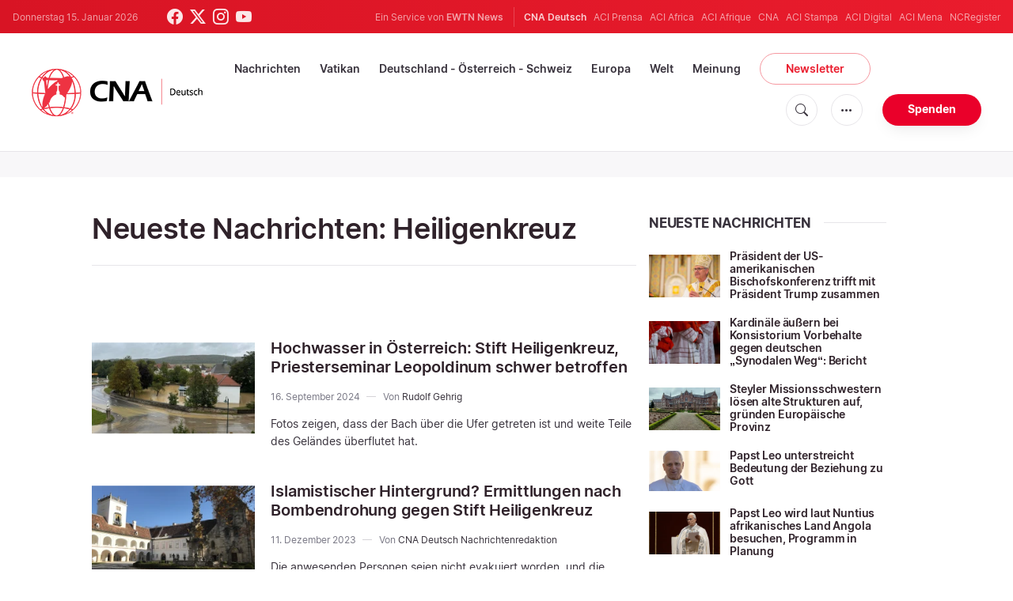

--- FILE ---
content_type: text/html; charset=UTF-8
request_url: https://de.catholicnewsagency.com/tag/heiligenkreuz
body_size: 13643
content:
<!DOCTYPE html>
<html lang="de">
<head>
    <!-- Google Tag Manager -->
<script>(function(w,d,s,l,i){w[l]=w[l]||[];w[l].push({'gtm.start':
    new Date().getTime(),event:'gtm.js'});var f=d.getElementsByTagName(s)[0],
    j=d.createElement(s),dl=l!='dataLayer'?'&l='+l:'';j.async=true;j.src=
    'https://www.googletagmanager.com/gtm.js?id='+i+dl;f.parentNode.insertBefore(j,f);
    })(window,document,'script','dataLayer','GTM-ND8V7X2');</script>
<!-- End Google Tag Manager -->
<title>Neueste Nachrichten: Heiligenkreuz</title>
<meta http-equiv="Content-Type" content="text/html;charset=utf-8"/>
<meta http-equiv="X-UA-Compatible" content="IE=edge">
<meta name="google" value="notranslate"/>
<meta name="description" content="Neueste Nachrichten: Heiligenkreuz"/>
<meta name="keywords" content=""/>
<meta name="author" content="EWTN"/>
<meta name="copyright" content="© 2026 EWTN | All rights reserved."/>
<meta name="viewport" content="width=device-width, initial-scale=1, minimum-scale=1.0, maximum-scale=1.0, user-scalable=no"/>
<meta name="apple-mobile-web-app-capable" content="yes">
<meta name="format-detection" content="telephone=no">


<meta name="twitter:card" content="summary_large_image"/>
<meta name="twitter:site" content="@CNADeutsch"/>
<meta name="twitter:url" content="https://de.catholicnewsagency.com/tag/heiligenkreuz"/>
<meta name="twitter:title" content=""/>
<meta name="twitter:description" content="Neueste Nachrichten: Heiligenkreuz"/>
<meta name="twitter:creator" content="@CNADeutsch"/>
<meta name="twitter:image:src" content="https://de.catholicnewsagency.com/assets/images/extra/cover.png"/>


<meta property="fb:app_id" content="870635763055997"/>
<meta property="og:title" content=""/>
<meta property="og:type" content="website"/>
<meta property="og:url" content="https://de.catholicnewsagency.com/tag/heiligenkreuz"/>
<meta property="og:image" content="https://de.catholicnewsagency.com/assets/images/extra/cover.png"/>
<meta property="og:description" content="Neueste Nachrichten: Heiligenkreuz"/>
<meta property="og:site_name" content="CNA Deutsch"/>


<meta name="parsely-link" content="https://de.catholicnewsagency.com/tag/heiligenkreuz" />
<meta name="parsely-title" content="Neueste Nachrichten: Heiligenkreuz" />
    <meta name="parsely-type" content="index" />
<meta name="parsely-image-url" content="https://de.catholicnewsagency.com/assets/images/extra/cover.png" />


    <meta name="analytics-page-type" content="tag" />


    <meta name="analytics-tags" content="neueste nachrichten: heiligenkreuz" />
    <meta name="analytics-page-id" content="2957" />

<link rel="canonical" href="https://de.catholicnewsagency.com/tag/heiligenkreuz">
<link rel="stylesheet" type="text/css" href="https://cdn.jsdelivr.net/npm/bootstrap-icons@1.11.1/font/bootstrap-icons.css">
<link rel="stylesheet" type="text/css" href="/assets/css/app.css?id=abe2955dc8674014ea627a72b1f1bfe2">


<link rel="icon" type="image/png" href="https://de.catholicnewsagency.com/assets/images/extra/apple/apple-touch-icon-57x57.png" sizes="196x196" />
<link rel="icon" type="image/png" href="https://de.catholicnewsagency.com/assets/images/extra/favicon/favicon-96x96.png" sizes="96x96" />
<link rel="icon" type="image/png" href="https://de.catholicnewsagency.com/assets/images/extra/favicon/favicon-32x32.png" sizes="32x32" />
<link rel="icon" type="image/png" href="https://de.catholicnewsagency.com/assets/images/extra/favicon/favicon-16x16.png" sizes="16x16" />
<link rel="icon" type="image/png" href="https://de.catholicnewsagency.com/assets/images/extra/favicon/favicon-128x128.png" sizes="128x128" />
<link rel="apple-touch-icon-precomposed" sizes="57x57" href="https://de.catholicnewsagency.com/assets/images/extra/apple/apple-touch-icon-57x57.png" />
<link rel="apple-touch-icon-precomposed" sizes="114x114" href="https://de.catholicnewsagency.com/assets/images/extra/apple/apple-touch-icon-114x114.png" />
<link rel="apple-touch-icon-precomposed" sizes="72x72" href="https://de.catholicnewsagency.com/assets/images/extra/apple/apple-touch-icon-72x72.png" />
<link rel="apple-touch-icon-precomposed" sizes="144x144" href="https://de.catholicnewsagency.com/assets/images/extra/apple/apple-touch-icon-144x144.png" />
<link rel="apple-touch-icon-precomposed" sizes="60x60" href="https://de.catholicnewsagency.com/assets/images/extra/apple/apple-touch-icon-60x60.png" />
<link rel="apple-touch-icon-precomposed" sizes="120x120" href="https://de.catholicnewsagency.com/assets/images/extra/apple/apple-touch-icon-120x120.png" />
<link rel="apple-touch-icon-precomposed" sizes="76x76" href="https://de.catholicnewsagency.com/assets/images/extra/apple/apple-touch-icon-76x76.png" />
<link rel="apple-touch-icon-precomposed" sizes="152x152" href="https://de.catholicnewsagency.com/assets/images/extra/apple/apple-touch-icon-152x152.png" />
    <script type="text/javascript">
        var _iub = _iub || [];
        _iub.csConfiguration = {"siteId":4006555,"cookiePolicyId":86462506,"lang":"de","storage":{"useSiteId":true}};
    </script>
    <script type="text/javascript" src="https://cs.iubenda.com/autoblocking/4006555.js"></script>
    <script type="text/javascript" src="//cdn.iubenda.com/cs/tcf/stub-v2.js"></script>
    <script type="text/javascript" src="//cdn.iubenda.com/cs/tcf/safe-tcf-v2.js"></script>
    <script type="text/javascript" src="//cdn.iubenda.com/cs/gpp/stub.js"></script>
    <script type="text/javascript" src="//cdn.iubenda.com/cs/iubenda_cs.js" charset="UTF-8" async></script>
        
    <script type="application/ld+json">
    {
		"@context": 		"http://schema.org",
		"@type":			"WebPage",
		"headline": 		"Neueste Nachrichten: Heiligenkreuz",
		"description": 		"Neueste Nachrichten: Heiligenkreuz",
		"datePublished":	"2024-09-16T07:22:33+00:00",
		"dateModified":		"2024-09-16T10:00:00+00:00",
		"mainEntityOfPage":	"https://de.catholicnewsagency.com/tag/heiligenkreuz",
		"publisher": {
			"@type": 	"Organization",
			"name": 	"CNA Deutsch",
			"logo": {
				"@type":	"ImageObject",
				"url":		"https://de.catholicnewsagency.com/assets/images/branding/CNA_Deutsch_RedBlk.png",
				"width": 	2708,
				"height": 	752
			}
		},
		"author": [{
            "@type": 	"Organization",
            "url":		"https://de.catholicnewsagency.com/uber-uns",
		    "name": 	"CNA Deutsch",
            "description": 	"CNA Deutsch ist eine Nachrichtenagentur der ACI Gruppe — ein Service von EWTN News mit Hauptsitz in Washington, D.C. Seit seiner Gründung durch Alejandro Bermudez im Jahr 2015 bietet CNA Deutsch allen Menschen mit Zugang zum Internet aktuelle und kostenlose Nachrichten über die katholische Kirche in aller Welt, insbesondere über die neuesten Aussagen des Papstes und aktuelle Ereignisse am Heiligen Stuhl."
		}],
		"image": {
			"@type": 	"ImageObject",
			"url": 		"https://de.catholicnewsagency.com/assets/images/placeholdertag.png",
			"width": 	1201,
			"height": 	601
        }
    }
</script>
    
    <!-- PostHog Analytics -->
<script>
(function() {
    'use strict';

    // PostHog CDN Loader
    !function(t,e){var o,n,p,r;e.__SV||(window.posthog=e,e._i=[],e.init=function(i,s,a){function g(t,e){var o=e.split(".");2==o.length&&(t=t[o[0]],e=o[1]);t[e]=function(){t.push([e].concat(Array.prototype.slice.call(arguments,0)))}}(p=t.createElement("script")).type="text/javascript",p.async=!0,p.src=s.api_host+"/static/array.js",(r=t.getElementsByTagName("script")[0]).parentNode.insertBefore(p,r);var u=e;for(void 0!==a?u=e[a]=[]:a="posthog",u.people=u.people||[],u.toString=function(t){var e="posthog";return"posthog"!==a&&(e+="."+a),t||(e+=" (stub)"),e},u.people.toString=function(){return u.toString(1)+".people (stub)"},o="capture identify alias people.set people.set_once set_config register register_once unregister opt_out_capturing has_opted_out_capturing opt_in_capturing reset isFeatureEnabled onFeatureFlags getFeatureFlag getFeatureFlagPayload reloadFeatureFlags group updateEarlyAccessFeatureEnrollment getEarlyAccessFeatures getActiveMatchingSurveys getSurveys".split(" "),n=0;n<o.length;n++)g(u,o[n]);e._i.push([i,s,a])},e.__SV=1)}(document,window.posthog||[]);

    // =============================================================================
    // PostHog Configuration
    // =============================================================================

    const posthogConfig = {
        enabled: true,
        apiKey: 'phc_3b4tsLrHHzsSavxDBpOPpePiNKlWmVVxiZbc1uqqSaB',
        host: 'https://eu.i.posthog.com',
        webVitalsSampleRate: 10,
        sessionReplaySampleRate: 0,
        forceSessionReplay: false,
        forceSessionReplayParam: 'posthog_force_replay',
        debug: false
    };

    // =============================================================================
    // Types & Interfaces
    // =============================================================================

    /**
     * @typedef {Object} AnalyticsContext
     * @property {string|null} pageType
     * @property {string|null} pubDate
     * @property {string|null} section
     * @property {string[]|null} authors
     * @property {string[]|null} tags
     * @property {string|null} pageId
     */

    // =============================================================================
    // Constants & State
    // =============================================================================

    // Set to track seen error signatures to prevent duplicate exception reporting
    const seenErrors = new Set();

    // =============================================================================
    // PostHog Initialization
    // =============================================================================

    /**
     * Initialize PostHog analytics with proper configuration
     */
    function initializePostHog() {
        // Skip initialization if disabled or no API key
        if (!posthogConfig.enabled || !posthogConfig.apiKey) {
            return;
        }

        try {
            posthog.init(posthogConfig.apiKey, {
                api_host: posthogConfig.host,
                persistence: 'memory',
                debug: posthogConfig.debug,
                autocapture: true,
                capture_pageview: true,
                capture_pageleave: true,
                capture_exceptions: true,
                cross_subdomain_cookie: false,
                disable_session_recording: !shouldEnableSessionReplay(),
                capture_performance: getPerformanceConfig(),
                before_send: processEventBeforeSend,
                loaded: function() {
                    setAnalyticsContext();
                }
            });
        } catch (error) {
            // Silently fail to avoid breaking the application
            console.error('PostHog initialization failed:', error);
        }
    }

    // =============================================================================
    // Event Processing & Filtering
    // =============================================================================

    /**
     * Generate a unique signature for an error to enable deduplication
     */
    function generateErrorSignature(event) {
        if (!event.properties || !event.properties.$exception_list) {
            return '';
        }

        const exceptions = event.properties.$exception_list;
        if (!Array.isArray(exceptions) || exceptions.length === 0) {
            return '';
        }

        // Use the first exception to generate signature
        const exception = exceptions[0];
        const type = exception.type || 'Unknown';
        const message = exception.value || '';
        const stackTrace = exception.stacktrace && exception.stacktrace.frames && exception.stacktrace.frames[0];

        // Create signature from error type, message, and top stack frame
        return [
            type,
            message,
            stackTrace ? stackTrace.filename || '' : '',
            stackTrace ? stackTrace.function || '' : '',
            stackTrace ? stackTrace.lineno || '' : ''
        ].join('|');
    }

    /**
     * Process events before sending to PostHog
     * Handles sampling and deduplication
     */
    function processEventBeforeSend(event) {
        if (event === null) {
            return null;
        }

        // Sample web vitals events
        if (
            event.event === '$web_vitals' &&
            Math.random() * 100 > posthogConfig.webVitalsSampleRate
        ) {
            return null; // Drop this event
        }

        // Deduplicate exception events
        if (event.event === '$exception') {
            const errorSignature = generateErrorSignature(event);
            if (errorSignature && seenErrors.has(errorSignature)) {
                return null; // Drop duplicate error
            }
            if (errorSignature) {
                seenErrors.add(errorSignature);
            }
        }

        return event;
    }

    /**
     * Determine if session replay should be enabled
     */
    function shouldEnableSessionReplay() {
        const forceSessionReplay = posthogConfig.forceSessionReplay ||
            (typeof window !== 'undefined' &&
                new URLSearchParams(window.location.search).has(posthogConfig.forceSessionReplayParam));

        return forceSessionReplay || Math.random() * 100 < posthogConfig.sessionReplaySampleRate;
    }

    /**
     * Get performance configuration based on web vitals sample rate
     */
    function getPerformanceConfig() {
        if (posthogConfig.webVitalsSampleRate === 100) {
            return true;
        } else if (posthogConfig.webVitalsSampleRate > 0) {
            return {
                web_vitals_sample_rate: posthogConfig.webVitalsSampleRate / 100
            };
        }
        return false;
    }

    // =============================================================================
    // Context Utilities
    // =============================================================================

    /**
     * Get page metadata from generic analytics meta tags
     */
    function getPageMetadata() {
        const metaMapping = [
            ['page_type', 'analytics-page-type'],
            ['pub_date', 'analytics-pub-date'],
            ['section', 'analytics-section'],
            ['authors', 'analytics-authors'],
            ['tags', 'analytics-tags'],
            ['page_id', 'analytics-page-id']
        ];

        const metadata = {};

        metaMapping.forEach(function(item) {
            const el = document.querySelector('meta[name="' + item[1] + '"]');
            if (el && el.content) {
                if (item[0] === 'tags' || item[0] === 'authors') {
                    metadata[item[0]] = el.content.split('|').map(function(item) {
                        return item.trim();
                    }).filter(function(item) {
                        return item.length > 0;
                    });
                } else {
                    metadata[item[0]] = el.content;
                }
            }
        });

        return metadata;
    }

    /**
     * Get the current page URL path
     */
    function getPagePath() {
        return typeof window !== 'undefined' ? window.location.pathname : '';
    }

    // =============================================================================
    // Analytics Context Management
    // =============================================================================

    /**
     * Set analytics context using PostHog Super Properties
     * This ensures all events include these properties automatically
     */
    function setAnalyticsContext() {
        if (!posthogConfig.enabled || typeof posthog === 'undefined') {
            return;
        }

        try {
            const pageMetadata = getPageMetadata();
            const contextData = Object.assign({
                app_name: 'cna-deutsch',
                app_version: '0.1.0',
            }, pageMetadata);

            posthog.register(contextData);
        } catch (error) {
            console.error('Failed to set analytics context:', error);
            // Register error flag for debugging
            try {
                posthog.register({ 'register-error': true });
            } catch (e) {
                // Silent fail
            }
        }
    }

    /**
     * Clear analytics context by unregistering properties
     */
    function clearAnalyticsContext() {
        if (!posthogConfig.enabled || typeof posthog === 'undefined') {
            return;
        }

        try {
            const keysToUnregister = [
                'page_type', 'pub_date', 'section', 'authors', 'tags', 'page_id',
                'app_name',
            ];

            keysToUnregister.forEach(function(key) {
                posthog.unregister(key);
            });
        } catch (error) {
            console.error('Failed to clear analytics context:', error);
        }
    }

    /**
     * Get current analytics context from PostHog
     */
    function getAnalyticsContext() {
        if (!posthogConfig.enabled || typeof posthog === 'undefined') {
            return {
                pageType: null,
                pubDate: null,
                section: null,
                authors: null,
                tags: null,
                pageId: null
            };
        }

        try {
            return {
                pageType: posthog.get_property('page_type') || null,
                pubDate: posthog.get_property('pub_date') || null,
                section: posthog.get_property('section') || null,
                authors: posthog.get_property('authors') || null,
                tags: posthog.get_property('tags') || null,
                pageId: posthog.get_property('page_id') || null
            };
        } catch (error) {
            return {
                pageType: null,
                pubDate: null,
                section: null,
                authors: null,
                tags: null,
                pageId: null
            };
        }
    }

    // =============================================================================
    // Public API
    // =============================================================================

    // Expose functions to global scope for external use
    window.PostHogAnalytics = {
        initialize: initializePostHog,
        setContext: setAnalyticsContext,
        clearContext: clearAnalyticsContext,
        getContext: getAnalyticsContext,
        config: posthogConfig
    };

    // =============================================================================
    // Auto-initialization
    // =============================================================================

    // Initialize PostHog when DOM is ready
    if (document.readyState === 'loading') {
        document.addEventListener('DOMContentLoaded', initializePostHog);
    } else {
        initializePostHog();
    }
})();
</script>
<!-- End PostHog Analytics -->

    <script type='text/javascript'>
        var googletag = googletag || {};
        googletag.cmd = googletag.cmd || [];
        (function () {
            var gads = document.createElement('script');
            gads.async = true;
            gads.type = 'text/javascript';
            var useSSL = 'https:' == document.location.protocol;
            gads.src = (useSSL ? 'https:' : 'http:') +
                    '//www.googletagservices.com/tag/js/gpt.js';
            var node = document.getElementsByTagName('script')[0];
            node.parentNode.insertBefore(gads, node);
        })();
    </script>    
</head>
<body class="tags">
    <!-- Google Tag Manager (noscript) -->
    <noscript><iframe src="https://www.googletagmanager.com/ns.html?id=GTM-ND8V7X2" height="0" width="0" style="display:none;visibility:hidden"></iframe></noscript>
    <!-- End Google Tag Manager (noscript) -->
    <div id="fb-root"></div>
    <script>(function(d, s, id) {
            var js, fjs = d.getElementsByTagName(s)[0];
            if (d.getElementById(id)) return;
            js = d.createElement(s); js.id = id;
            js.src = "//connect.facebook.net/en_US/sdk.js#xfbml=1&appId=1559469840969344&version=v2.0";
            fjs.parentNode.insertBefore(js, fjs);
        }(document, 'script', 'facebook-jssdk'));</script>
    <div id="app">
        <header class="p-0" id="header">
    <div class="header-desktop">
	<div id="topbar" class="py-2 clear">
		<div class="left">
			<span class="today mr-6 mr-s-0">Donnerstag 15. Januar 2026</span>
			<ul class="social-menu">
	<li class="mr-1"><a href="https://www.facebook.com/CNAdeutsch" target="_blank"><i class="bi bi-facebook"></i></a></li>
	<li class="mr-1"><a href="https://twitter.com/CNAdeutsch" target="_blank"><i class="bi bi-twitter-x"></i></a></li>
	<li class="mr-1"><a href="https://www.instagram.com/cnadeutsch/" target="_blank"><i class="bi bi-instagram"></i></a></li>
	<li class="mr-1"><a href="https://www.youtube.com/channel/UCU0tOLQo485V_90MnS63Q8Q" target="_blank"><i class="bi bi-youtube"></i></a></li>
</ul>
		</div>
		<div class="right">
			<span class="ewtn-title">Ein Service von <a href="//www.ewtnnews.com" title="EWTN News">EWTN News</a></span>

			<div class="ewtn-services current-page">
				<a class="service current-service" href="https://de.catholicnewsagency.com/" target="_blank">CNA Deutsch</a>
				<a class="service" href="https://www.aciprensa.com/" target="_blank">ACI Prensa</a>
				<a class="service" href="https://www.aciafrica.org/" target="_blank">ACI Africa</a>
				<a class="service" href="https://www.aciafrique.org/" target="_blank">ACI Afrique</a>
				<a class="service" href="https://www.catholicnewsagency.com/" target="_blank">CNA</a>
				<a class="service" href="https://www.acistampa.com/" target="_blank">ACI Stampa</a>
				<a class="service" href="https://www.acidigital.com/" target="_blank">ACI Digital</a>
				<a class="service" href="https://www.acimena.com/" target="_blank">ACI Mena</a>
				<a class="service" href="https://www.ncregister.com/" target="_blank">NCRegister</a>
		</div>
		</div>
	</div>
	<div class="menubar sticky-menu justify-content-between d-flex" style="align-items: center">
		<a class="logo" href="/"><img class="logo-desktop" src="https://de.catholicnewsagency.com/assets/images/branding/CNA_Deutsch_RedBlk_small.png" alt="CNA Deutsch"></a>

		<div class="menu-content justify-content-between d-flex align-items-center">
			<div class="no-wrap">
				<ul id="main-menu" class="sm sm-clean">
	<li class="headlines"><a href="/headlines">Nachrichten</a></li>
	<li class="vatikan"><a href="/section/vatikan">Vatikan</a></li>
	<li class="deutschland-osterreich-schweiz"><a href="/section/deutschland-osterreich-schweiz">Deutschland - Österreich - Schweiz</a></li>
	<li class="europa"><a href="/section/europa">Europa</a></li>
	<li class="welt"><a href="/section/welt">Welt</a></li>
	<li class="articles"><a href="/articles">Meinung</a></li>
	<li class="newsletter"><a class="featured-btn" href="/newsletter">Newsletter</a></li>
</ul>			</div>

			<ul class="extra-buttons no-wrap">
				<li><a href="javascript:;" class="btn-icon" id="search-btn"><i class="bi bi-search"></i></a></li>
				<li class="dropdown">
					<a href="javascript:;" class="dropdown-open btn-icon"><i class="bi bi-three-dots"></i></a>
					<div class="dropdown-content">
						<a class="dropdown-item" href="https://de.catholicnewsagency.com/uber-uns">Über uns</a>
						<a class="dropdown-item" href="https://ewtnadvertising.com/" target="_blank">Werben Sie bei uns</a>
						<a class="dropdown-item" href="https://de.catholicnewsagency.com/impressum">Impressum</a>
					</div>
				</li>
				<li><a href="https://sd.ewtn.com/donate-to-cna/" class="btn btn-rounded btn-success">Spenden</a></li>
			</ul>
		</div>

		<div id="search-block">
			<div class="search-content d-flex justify-content-between align-items-center">
				<div class="search-bar">
	<form class="search" accept-charset="utf-8" method="get" action="/results">
		<div class="input-field">
			<i class="bi bi-search"></i>
			<input class="search-field" type="text" name="q" id="q" placeholder="Suche..." value="">
			<button type="submit" id="search" class="submit-form submit-btn btn btn-rounded btn-success" value=""><span class="search-text">Search</span><i class="bi bi-search"></i></button>
		</div>
	</form>
</div>
        
				<a href="javascript:;" id="close-search"></a>
			</div>
		</div>
	</div>
</div>	<div class="header-tablet">
	<div id="topbar" class="py-2 clear">
		<div class="left">
	        <span class="today mr-6 mr-s-0">Donnerstag 15. Januar 2026</span>
			<ul class="social-menu">
	<li class="mr-1"><a href="https://www.facebook.com/CNAdeutsch" target="_blank"><i class="bi bi-facebook"></i></a></li>
	<li class="mr-1"><a href="https://twitter.com/CNAdeutsch" target="_blank"><i class="bi bi-twitter-x"></i></a></li>
	<li class="mr-1"><a href="https://www.instagram.com/cnadeutsch/" target="_blank"><i class="bi bi-instagram"></i></a></li>
	<li class="mr-1"><a href="https://www.youtube.com/channel/UCU0tOLQo485V_90MnS63Q8Q" target="_blank"><i class="bi bi-youtube"></i></a></li>
</ul>
		</div>
		<div class="right">
			<span class="ewtn-title">Ein Service von <a href="//www.ewtnnews.com" title="EWTN News">EWTN News</a></span>

			<div class="dropdown current-page">
				<a href="javascript:;" class="dropdown-open">CNA Deutsch <i class="bi bi-three-dots"></i></a>
				<div class="dropdown-content">
					<a class="dropdown-item" href="https://www.aciprensa.com/" target="_blank">ACI Prensa</a>
					<a class="dropdown-item" href="https://www.aciafrica.org/" target="_blank">ACI Africa</a>
					<a class="dropdown-item" href="https://www.aciafrique.org/" target="_blank">ACI Afrique</a>
					<a class="dropdown-item" href="https://www.catholicnewsagency.com/" target="_blank">CNA</a>
					<a class="dropdown-item" href="https://www.acistampa.com/" target="_blank">ACI Stampa</a>
					<a class="dropdown-item" href="https://www.acidigital.com/" target="_blank">ACI Digital</a>
					<a class="dropdown-item" href="https://www.acimena.com/" target="_blank">ACI Mena</a>
					<a class="dropdown-item" href="https://www.ncregister.com/" target="_blank">NCRegister</a>
				</div>
			</div>
		</div>
	</div>
	<div class="menubar sticky-menu justify-content-between d-flex">
		<a class="logo" href="/"><img class="logo-tablet" src="https://de.catholicnewsagency.com/assets/images/branding/CNA_Deutsch_RedBlk_small.png" alt="CNA Deutsch"></a>
		<div class="menu-content justify-content-end d-flex align-items-center">
			<ul class="extra-buttons">
				<li><a href="javascript:;" class="btn-icon" id="search-btn"><i class="bi bi-search"></i></a></li>
				<li class="dropdown">
					<a href="javascript:;" class="dropdown-open btn-icon"><i class="bi bi-three-dots"></i></a>
					<div class="dropdown-content">
						<a class="dropdown-item" href="https://de.catholicnewsagency.com/uber-uns">Über uns</a>
						<a class="dropdown-item" href="https://ewtnadvertising.com/" target="_blank">Werben</a>
						<a class="dropdown-item" href="https://de.catholicnewsagency.com/impressum">Impressum</a>
					</div>
				</li>
				<li><a href="https://sd.ewtn.com/donate-to-cna/" class="btn btn-rounded btn-success">Spenden</a></li>
				<li class="menu-btn"><a href="javascript:void(0);" class="sidebar-handler btn-icon"><i class="bi bi-list"></i><span>Menu</span></a></li>
			</ul>
		</div>

		<div id="search-block">
			<div class="search-content d-flex justify-content-between align-items-center">
				<div class="search-bar">
	<form class="search" accept-charset="utf-8" method="get" action="/results">
		<div class="input-field">
			<i class="bi bi-search"></i>
			<input class="search-field" type="text" name="q" id="q" placeholder="Suche..." value="">
			<button type="submit" id="search" class="submit-form submit-btn btn btn-rounded btn-success" value=""><span class="search-text">Search</span><i class="bi bi-search"></i></button>
		</div>
	</form>
</div>
        
				<a href="javascript:;" id="close-search"></a>
			</div>
		</div>
	</div>


	<div class="tablet-sidebar responsive-sidebar">
		<a href="javascript:;" onclick="closeSidebar();" class="close-sidebar">&times;</a>
		<div class="responsive-sidebar-content">

			<ul id="main-menu" class="sm sm-clean">
	<li class="headlines"><a href="/headlines">Nachrichten</a></li>
	<li class="vatikan"><a href="/section/vatikan">Vatikan</a></li>
	<li class="deutschland-osterreich-schweiz"><a href="/section/deutschland-osterreich-schweiz">Deutschland - Österreich - Schweiz</a></li>
	<li class="europa"><a href="/section/europa">Europa</a></li>
	<li class="welt"><a href="/section/welt">Welt</a></li>
	<li class="articles"><a href="/articles">Meinung</a></li>
	<li class="newsletter"><a class="featured-btn" href="/newsletter">Newsletter</a></li>
</ul>
		</div>
	</div>
</div>	<div class="header-mobile">
	<div class="menubar justify-content-between d-flex">
		<a class="logo" href="/"><img class="logo-mobile" src="https://de.catholicnewsagency.com/assets/images/branding/CNA_Deutsch_White_small.png" alt="CNA Deutsch"></a>

		<ul class="extra-buttons">
			<li><a href="https://sd.ewtn.com/donate-to-cna/" class="btn btn-rounded btn-success">Spenden</a></li>
			<li class="menu-btn"><a href="javascript:void(0);" class="sidebar-handler btn-icon"><i class="bi bi-list"></i></a></li>
		</ul>
	</div>

	<div class="mobile-sidebar responsive-sidebar">
		<a href="javascript:;" onclick="closeSidebar();" class="close-sidebar">&times;</a>
		<div class="responsive-sidebar-content">
			<span class="today mr-6 mr-s-0">Donnerstag 15. Januar 2026</span>

			<div class="search-bar">
	<form class="search" accept-charset="utf-8" method="get" action="/results">
		<div class="input-field">
			<i class="bi bi-search"></i>
			<input class="search-field" type="text" name="q" id="q" placeholder="Suche..." value="">
			<button type="submit" id="search" class="submit-form submit-btn btn btn-rounded btn-success" value=""><span class="search-text">Search</span><i class="bi bi-search"></i></button>
		</div>
	</form>
</div>
        

			<ul id="main-menu" class="sm sm-clean">
	<li class="headlines"><a href="/headlines">Nachrichten</a></li>
	<li class="vatikan"><a href="/section/vatikan">Vatikan</a></li>
	<li class="deutschland-osterreich-schweiz"><a href="/section/deutschland-osterreich-schweiz">Deutschland - Österreich - Schweiz</a></li>
	<li class="europa"><a href="/section/europa">Europa</a></li>
	<li class="welt"><a href="/section/welt">Welt</a></li>
	<li class="articles"><a href="/articles">Meinung</a></li>
	<li class="newsletter"><a class="featured-btn" href="/newsletter">Newsletter</a></li>
</ul>
			<a href="https://sd.ewtn.com/donate-to-cna/" class="btn btn-big btn-donate btn-success">Spenden</a>

			<hr>

			<ul class="extra-menu">
	<li><a href="https://de.catholicnewsagency.com/newsletter">Newsletter</a></li>
	<li><a href="https://de.catholicnewsagency.com/uber-uns">Über uns</a></li>
	<li><a href="https://de.catholicnewsagency.com/impressum">Impressum</a></li>
</ul>

			<hr>

			<div class="select-ewtn d-flex justify-content-between align-items-center">
				<span class="ewtn-title">EWTN News</span>

				<div class="dropdown current-page">
					<a href="javascript:;" class="dropdown-open">CNA Deutsch <i class="bi bi-three-dots"></i></a>
					<div class="dropdown-content">
						<a class="dropdown-item" href="https://www.aciprensa.com/" target="_blank">ACI Prensa</a>
						<a class="dropdown-item" href="https://www.aciafrica.org/" target="_blank">ACI Africa</a>
						<a class="dropdown-item" href="https://www.aciafrique.org/" target="_blank">ACI Afrique</a>
						<a class="dropdown-item" href="https://www.catholicnewsagency.com/" target="_blank">CNA</a>
						<a class="dropdown-item" href="https://www.acistampa.com/" target="_blank">ACI Stampa</a>
						<a class="dropdown-item" href="https://www.acidigital.com/" target="_blank">ACI Digital</a>
						<a class="dropdown-item" href="https://www.acimena.com/" target="_blank">ACI Mena</a>
						<a class="dropdown-item" href="https://www.ncregister.com/" target="_blank">NCRegister</a>
					</div>
				</div>
			</div>
		</div>
	</div>
</div></header>
        <div class="col-12 py-4 lightest-grey-bg">
            <div style="max-width: 768px; margin: auto; text-align: center">
        <div id='div-gpt-ad-1685541544411-0'>
            <script type="module">
                googletag.cmd.push(function() { googletag.display('div-gpt-ad-1685541544411-0'); });
            </script>
        </div>
    </div>
        </div>
        <div class="all">
            <div class="container">
    <div class="row mt-5 mb-6">
        <div class="col-l-8 col-m-12 content">
            <h1 class="page-title">Neueste Nachrichten: Heiligenkreuz</h1>
            <div class="post-share mb-7 mb-s-6">
	<div class="shareaholic-canvas" data-app="share_buttons" data-app-id="33122400"></div>
</div>            <div class="row">
                <div class="col-12 mt-5">
                    <div class="cards-grid horizontal-grid mx-0 p-0">
    
                        <div class="horizontal" style="width: 100%">
    						<div class="card">
    							<div class="card-image">
    								<a href="https://de.catholicnewsagency.com/news/16899/hochwasser-in-osterreich-stift-heiligenkreuz-priesterseminar-leopoldinum-schwer-betroffen"><img src="https://de.catholicnewsagency.com/image/hk2_1726471178.jpg?w=250&h=140" alt="Bilder vom Hochwasser in Heiligenkreuz am 15. September 2024. / Priesterseminar Leopoldinum"></a>
    							</div>
    							<div class="card-content">
    								<h3 class="card-title"><a href="https://de.catholicnewsagency.com/news/16899/hochwasser-in-osterreich-stift-heiligenkreuz-priesterseminar-leopoldinum-schwer-betroffen">Hochwasser in Österreich: Stift Heiligenkreuz, Priesterseminar Leopoldinum schwer betroffen</a></h3>
                                    <div class="card-meta">
                                                                                <p class="card-meta-item card-author">16. September 2024</p>
                                                                                    <p class="card-meta-item card-author">Von
                                                <a href="https://de.catholicnewsagency.com/author/139/rudolf-gehrig">
                                                    Rudolf Gehrig
                                                </a>
                                            </p>
                                                                            </div>                                    
    								<p class="card-desc three-lines">Fotos zeigen, dass der Bach &uuml;ber die Ufer getreten ist und weite Teile des Gel&auml;ndes &uuml;berflutet hat.</p>
    							</div>
    						</div>
    					</div>
    
                        <div class="horizontal" style="width: 100%">
    						<div class="card">
    							<div class="card-image">
    								<a href="https://de.catholicnewsagency.com/news/14598/islamistischer-hintergrund-ermittlungen-nach-bombendrohung-gegen-stift-heiligenkreuz"><img src="https://de.catholicnewsagency.com/image/stift_heiligenkreuz_1572085028.jpg?w=250&h=140" alt="Der Innenhof von Stift Heiligenkreuz im Wienerwald. / Rudolf Gehrig / CNA Deutsch"></a>
    							</div>
    							<div class="card-content">
    								<h3 class="card-title"><a href="https://de.catholicnewsagency.com/news/14598/islamistischer-hintergrund-ermittlungen-nach-bombendrohung-gegen-stift-heiligenkreuz">Islamistischer Hintergrund? Ermittlungen nach Bombendrohung gegen Stift Heiligenkreuz</a></h3>
                                    <div class="card-meta">
                                                                                <p class="card-meta-item card-author">11. Dezember 2023</p>
                                                                                    <p class="card-meta-item card-author">Von
                                                <a href="https://de.catholicnewsagency.com/author/291/cna-deutsch">
                                                    CNA Deutsch Nachrichtenredaktion
                                                </a>
                                            </p>
                                                                            </div>                                    
    								<p class="card-desc three-lines">Die anwesenden Personen seien nicht evakuiert worden, und die Ermittlungen laufen.</p>
    							</div>
    						</div>
    					</div>
    
                        <div class="horizontal" style="width: 100%">
    						<div class="card">
    							<div class="card-image">
    								<a href="https://de.catholicnewsagency.com/news/5473/abt-maximilian-heim-eine-die-kirche-liebende-noble-haltung"><img src="https://de.catholicnewsagency.com/image/abt_maximilian_heim_01_1576057753.png?w=250&h=140" alt="Abt Maximilian Heim / Pater Karl Wallner / Stift Heiligenkreuz (GFDL)"></a>
    							</div>
    							<div class="card-content">
    								<h3 class="card-title"><a href="https://de.catholicnewsagency.com/news/5473/abt-maximilian-heim-eine-die-kirche-liebende-noble-haltung">Abt Maximilian Heim: &quot;Eine die Kirche liebende, noble Haltung&quot;</a></h3>
                                    <div class="card-meta">
                                                                                <p class="card-meta-item card-author">11. Dezember 2019</p>
                                                                                    <p class="card-meta-item card-author">Von
                                                <a href="https://de.catholicnewsagency.com/author/12/anian-christoph-wimmer">
                                                    AC Wimmer
                                                </a>
                                            </p>
                                                                            </div>                                    
    								<p class="card-desc three-lines">Wie passen in der Zeit der Kirchenkrise noch Leben und Glaube, Gebet und Wissenschaft&nbsp;zusammen? Ganz zu schweigen von Theologie und Liturgie?</p>
    							</div>
    						</div>
    					</div>
    
                        <div class="horizontal" style="width: 100%">
    						<div class="card">
    							<div class="card-image">
    								<a href="https://de.catholicnewsagency.com/news/3592/nach-200-jahren-zisterzienser-errichten-priorat-in-neuzelle-in-brandenburg"><img src="https://de.catholicnewsagency.com/image/neuzelle_klosterkirche_so-1_1535874139.jpg?w=250&h=140" alt="Klosterkirche St. Mariä Himmelfahrt in Neuzelle / Petrus Silesius / Wikimedia (CC BY-SA 3.0)"></a>
    							</div>
    							<div class="card-content">
    								<h3 class="card-title"><a href="https://de.catholicnewsagency.com/news/3592/nach-200-jahren-zisterzienser-errichten-priorat-in-neuzelle-in-brandenburg">Nach 200 Jahren: Zisterzienser errichten Priorat in Neuzelle in Brandenburg</a></h3>
                                    <div class="card-meta">
                                                                                <p class="card-meta-item card-author">2. September 2018</p>
                                                                                    <p class="card-meta-item card-author">Von
                                                <a href="https://de.catholicnewsagency.com/author/12/anian-christoph-wimmer">
                                                    AC Wimmer
                                                </a>
                                            </p>
                                                                            </div>                                    
    								<p class="card-desc three-lines">Es ist ein Neu-Anfang nach 200 Jahren: Am heutigen 2. September 2018&nbsp;wird auf dem Klostergel&auml;nde von Neuzelle im Osten Brandenburgs ein Zisterzienser-Priorat errichtet.</p>
    							</div>
    						</div>
    					</div>
    
                        <div class="horizontal" style="width: 100%">
    						<div class="card">
    							<div class="card-image">
    								<a href="https://de.catholicnewsagency.com/news/3235/warum-und-wie-die-zisterzienser-im-kloster-stiepel-jetzt-monastischen-gin-herstellen"><img src="https://de.catholicnewsagency.com/image/img_5105_1527493256.jpg?w=250&h=140" alt="&quot;Die Mutterabtei Stift Heiligenkreuz bei Wien produziert seit 1144 Wein. Da sind die sehr gut. Wir wollten mit einem hochwertigen Gin einen neuen Akzent setzen.&quot; Pater Justinus (Mitte) / Kloster Stiepel / Pater Justinus Pech (Mit freundl. Genehmigung)"></a>
    							</div>
    							<div class="card-content">
    								<h3 class="card-title"><a href="https://de.catholicnewsagency.com/news/3235/warum-und-wie-die-zisterzienser-im-kloster-stiepel-jetzt-monastischen-gin-herstellen">Warum und wie die Zisterzienser im Kloster Stiepel jetzt &quot;monastischen&quot; Gin herstellen</a></h3>
                                    <div class="card-meta">
                                                                                <p class="card-meta-item card-author">28. Mai 2018</p>
                                                                                    <p class="card-meta-item card-author">Von
                                                <a href="https://de.catholicnewsagency.com/author/12/anian-christoph-wimmer">
                                                    AC Wimmer
                                                </a>
                                            </p>
                                                                            </div>                                    
    								<p class="card-desc three-lines">Im Zisterzienserkloster Bochum-Stiepel beten und arbeiten M&ouml;nche nach der seit Jahrhunderten bew&auml;hrten Tradition der Zisterzienser. Dazu geh&ouml;rt nicht nur das geistliche Leben, sondern auch Innovationen</p>
    							</div>
    						</div>
    					</div>
        				</div>
                </div>
            </div>
                </div>

        <div class="col-l-4 col-m-12 sidebar">
	<div class="mb-5">
		<div class="box banner">
    <div id='cna_de_sidebar_a' style="text-align: center"></div>
</div>
	</div>
    <div class="mt-3 mb-5">
		<style type="text/css">
    .placeholder-image {
        width: 100%;
        height: 100%;
        display: block;
        position: absolute;
        top: 0;
    }
</style>
<div class="box">
    <h4 class="box-title"><span>Neueste Nachrichten</span></h4>
    <div class="cards-grid">
        <div class="card-cell horizontal" >
                                                <div class="card">
                        <div class="card-image"><a href="https://de.catholicnewsagency.com/news/22891/prasident-der-us-amerikanischen-bischofskonferenz-trifft-mit-prasident-trump-zusammen"><img src="https://de.catholicnewsagency.com/image/coakley_1762892805.jpg?w=250&h=150" alt="Erzbischof Paul Coakley / Erzbistum Oklahoma City"></a></div>
                        <div class="card-content">
                            <h3 class="card-title"><a href="https://de.catholicnewsagency.com/news/22891/prasident-der-us-amerikanischen-bischofskonferenz-trifft-mit-prasident-trump-zusammen">Präsident der US-amerikanischen Bischofskonferenz trifft mit Präsident Trump zusammen</a></h3>
                        </div>
                    </div>
                                                        <div class="card">
                        <div class="card-image"><a href="https://de.catholicnewsagency.com/news/22889/kardinale-aussern-bei-konsistorium-vorbehalte-gegen-deutschen-synodalen-weg-bericht"><img src="https://de.catholicnewsagency.com/image/kardinale_1733928256.jpg?w=250&h=150" alt="Kardinäle (Symbolbild) / Daniel Ibáñez / EWTN News"></a></div>
                        <div class="card-content">
                            <h3 class="card-title"><a href="https://de.catholicnewsagency.com/news/22889/kardinale-aussern-bei-konsistorium-vorbehalte-gegen-deutschen-synodalen-weg-bericht">Kardinäle äußern bei Konsistorium Vorbehalte gegen deutschen „Synodalen Weg“: Bericht</a></h3>
                        </div>
                    </div>
                                                        <div class="card">
                        <div class="card-image"><a href="https://de.catholicnewsagency.com/news/22893/steyler-missionsschwestern-losen-alte-strukturen-auf-grunden-europaische-provinz"><img src="https://de.catholicnewsagency.com/image/2023_kleasterdoarp_steyl_hillich_hertkleaster_1_1768349678.jpg?w=250&h=150" alt="Kloster der Steyler Missionsschwestern in Steyl / RomkeHoekstra / Wikimedia Commons (CC BY-SA 4.0)"></a></div>
                        <div class="card-content">
                            <h3 class="card-title"><a href="https://de.catholicnewsagency.com/news/22893/steyler-missionsschwestern-losen-alte-strukturen-auf-grunden-europaische-provinz">Steyler Missionsschwestern lösen alte Strukturen auf, gründen Europäische Provinz</a></h3>
                        </div>
                    </div>
                                                        <div class="card">
                        <div class="card-image"><a href="https://de.catholicnewsagency.com/news/22901/papst-leo-unterstreicht-bedeutung-der-beziehung-zu-gott"><img src="https://de.catholicnewsagency.com/image/251008-ga-daniel-ibanez-2_1760000557.jpg?w=250&h=150" alt="Papst Leo XIV. / Daniel Ibáñez / EWTN News"></a></div>
                        <div class="card-content">
                            <h3 class="card-title"><a href="https://de.catholicnewsagency.com/news/22901/papst-leo-unterstreicht-bedeutung-der-beziehung-zu-gott">Papst Leo unterstreicht Bedeutung der Beziehung zu Gott</a></h3>
                        </div>
                    </div>
                                                        <div class="card">
                        <div class="card-image"><a href="https://de.catholicnewsagency.com/news/22895/papst-leo-wird-laut-nuntius-afrikanisches-land-angola-besuchen-programm-in-planung"><img src="https://de.catholicnewsagency.com/image/_tom1909_1767266097.JPG?w=250&h=150" alt="Papst Leo XIV. / Vatican Media"></a></div>
                        <div class="card-content">
                            <h3 class="card-title"><a href="https://de.catholicnewsagency.com/news/22895/papst-leo-wird-laut-nuntius-afrikanisches-land-angola-besuchen-programm-in-planung">Papst Leo wird laut Nuntius afrikanisches Land Angola besuchen, Programm in Planung</a></h3>
                        </div>
                    </div>
                                                        <div class="card">
                        <div class="card-image"><a href="https://de.catholicnewsagency.com/news/22897/analyse-kardinal-roche-agitiert-bei-konsistorium-gegen-traditionelle-liturgie"><img src="https://de.catholicnewsagency.com/image/arthur-roche_daniel-ibanez_32_1741297605.jpg?w=250&h=150" alt="Kardinal Arthur Roche / Daniel Ibáñez / EWTN News"></a></div>
                        <div class="card-content">
                            <h3 class="card-title"><a href="https://de.catholicnewsagency.com/news/22897/analyse-kardinal-roche-agitiert-bei-konsistorium-gegen-traditionelle-liturgie">ANALYSE: Kardinal Roche agitiert bei Konsistorium gegen traditionelle Liturgie</a></h3>
                        </div>
                    </div>
                                                                </div>
    </div>
</div>
	</div>
	<div class="box banner">
    <div id='cna_de_sidebar_b' style="text-align: center"></div>
</div>
    <div class="sticky-top">
		<style type="text/css">
    .placeholder-image {
        width: 100%;
        height: 100%;
        display: block;
        position: absolute;
        top: 0;
    }
</style>
<div class="box">
    <h4 class="box-title"><span>Meistgelesen</span></h4>
    <div class="cards-grid">
        <div class="card-cell horizontal"  id="mostread" style="width: 100%" >
                                                <div class="card">
                        <div class="card-image placeholder-glow mr-3">
                            <rect class="placeholder placeholder-image"></rect>
                        </div>
                        <div class="card-content">
                            <div class="card-title placeholder-glow">
                                <div class="row">
                                    <div class="placeholder col-2 mr-1 mb-1"></div>
                                    <div class="placeholder col-4 mr-1 mb-1"></div>
                                    <div class="placeholder col-3 mr-1 mb-1"></div>
                                    <div class="placeholder col-2 mb-1"></div>
                                </div>
                                <div class="row">
                                    <div class="placeholder col-5 mr-1 mb-1"></div>
                                    <div class="placeholder col-6 mb-1"></div>
                                </div>
                                <div class="row">
                                    <div class="placeholder col-3 mr-1 mb-1"></div>
                                    <div class="placeholder col-1 mr-1 mb-1"></div>
                                    <div class="placeholder col-2 mr-1 mb-1"></div>
                                    <div class="placeholder col-3 mb-1"></div>
                                </div>
                            </div>
                        </div>
                    </div>
                                    <div class="card">
                        <div class="card-image placeholder-glow mr-3">
                            <rect class="placeholder placeholder-image"></rect>
                        </div>
                        <div class="card-content">
                            <div class="card-title placeholder-glow">
                                <div class="row">
                                    <div class="placeholder col-2 mr-1 mb-1"></div>
                                    <div class="placeholder col-4 mr-1 mb-1"></div>
                                    <div class="placeholder col-3 mr-1 mb-1"></div>
                                    <div class="placeholder col-2 mb-1"></div>
                                </div>
                                <div class="row">
                                    <div class="placeholder col-5 mr-1 mb-1"></div>
                                    <div class="placeholder col-6 mb-1"></div>
                                </div>
                                <div class="row">
                                    <div class="placeholder col-3 mr-1 mb-1"></div>
                                    <div class="placeholder col-1 mr-1 mb-1"></div>
                                    <div class="placeholder col-2 mr-1 mb-1"></div>
                                    <div class="placeholder col-3 mb-1"></div>
                                </div>
                            </div>
                        </div>
                    </div>
                                    <div class="card">
                        <div class="card-image placeholder-glow mr-3">
                            <rect class="placeholder placeholder-image"></rect>
                        </div>
                        <div class="card-content">
                            <div class="card-title placeholder-glow">
                                <div class="row">
                                    <div class="placeholder col-2 mr-1 mb-1"></div>
                                    <div class="placeholder col-4 mr-1 mb-1"></div>
                                    <div class="placeholder col-3 mr-1 mb-1"></div>
                                    <div class="placeholder col-2 mb-1"></div>
                                </div>
                                <div class="row">
                                    <div class="placeholder col-5 mr-1 mb-1"></div>
                                    <div class="placeholder col-6 mb-1"></div>
                                </div>
                                <div class="row">
                                    <div class="placeholder col-3 mr-1 mb-1"></div>
                                    <div class="placeholder col-1 mr-1 mb-1"></div>
                                    <div class="placeholder col-2 mr-1 mb-1"></div>
                                    <div class="placeholder col-3 mb-1"></div>
                                </div>
                            </div>
                        </div>
                    </div>
                                    <div class="card">
                        <div class="card-image placeholder-glow mr-3">
                            <rect class="placeholder placeholder-image"></rect>
                        </div>
                        <div class="card-content">
                            <div class="card-title placeholder-glow">
                                <div class="row">
                                    <div class="placeholder col-2 mr-1 mb-1"></div>
                                    <div class="placeholder col-4 mr-1 mb-1"></div>
                                    <div class="placeholder col-3 mr-1 mb-1"></div>
                                    <div class="placeholder col-2 mb-1"></div>
                                </div>
                                <div class="row">
                                    <div class="placeholder col-5 mr-1 mb-1"></div>
                                    <div class="placeholder col-6 mb-1"></div>
                                </div>
                                <div class="row">
                                    <div class="placeholder col-3 mr-1 mb-1"></div>
                                    <div class="placeholder col-1 mr-1 mb-1"></div>
                                    <div class="placeholder col-2 mr-1 mb-1"></div>
                                    <div class="placeholder col-3 mb-1"></div>
                                </div>
                            </div>
                        </div>
                    </div>
                                    <div class="card">
                        <div class="card-image placeholder-glow mr-3">
                            <rect class="placeholder placeholder-image"></rect>
                        </div>
                        <div class="card-content">
                            <div class="card-title placeholder-glow">
                                <div class="row">
                                    <div class="placeholder col-2 mr-1 mb-1"></div>
                                    <div class="placeholder col-4 mr-1 mb-1"></div>
                                    <div class="placeholder col-3 mr-1 mb-1"></div>
                                    <div class="placeholder col-2 mb-1"></div>
                                </div>
                                <div class="row">
                                    <div class="placeholder col-5 mr-1 mb-1"></div>
                                    <div class="placeholder col-6 mb-1"></div>
                                </div>
                                <div class="row">
                                    <div class="placeholder col-3 mr-1 mb-1"></div>
                                    <div class="placeholder col-1 mr-1 mb-1"></div>
                                    <div class="placeholder col-2 mr-1 mb-1"></div>
                                    <div class="placeholder col-3 mb-1"></div>
                                </div>
                            </div>
                        </div>
                    </div>
                                    </div>
    </div>
</div>
	</div>
	<div class="box">
		<div class="mt-3 mb-5">
			<a href="/articles/section/podcast"><img src="/image/cna_deutsch_podcast.png?w=300"></a>
		</div>
	</div>
	<div class="box banner">
    <div id='cna_de_sidebar_c' style="text-align: center"></div>
</div>
	<div class="box">
    <h4 class="box-title"><span>Videos</span></h4>
    <div class="embed-responsive embed-responsive-4by3">
		<iframe class="embed-responsive-item" src="https://www.youtube.com/embed/?listType=user_uploads&amp;list=catholicnewsagency&amp;rel=0" allowfullscreen frameborder="0"></iframe>    	
	</div>
</div>
</div>
    </div>
</div>
        </div>
        <footer id="footer">
	<div class="container">
		<div class="row py-7 py-s-6">
			<div class="col-5 col-s-12 brand-col mb-s-6">
				<img class="brand" src="https://de.catholicnewsagency.com/assets/images/branding/CNA_Deutsch_White_small.png" alt="White Logo">
				<div class="ml-8 links-col">
					<p style="line-height: 1.6;" class="mb-3">
						Kontaktinformation:<br />
					</p>
					<ul>
						<li><a href="mailto:cnadeutsch@catholicna.com">CNAdeutsch@catholicna.com</a></li>
					</ul>
					<ul class="social-menu">
	<li class="mr-1"><a href="https://www.facebook.com/CNAdeutsch" target="_blank"><i class="bi bi-facebook"></i></a></li>
	<li class="mr-1"><a href="https://twitter.com/CNAdeutsch" target="_blank"><i class="bi bi-twitter-x"></i></a></li>
	<li class="mr-1"><a href="https://www.instagram.com/cnadeutsch/" target="_blank"><i class="bi bi-instagram"></i></a></li>
	<li class="mr-1"><a href="https://www.youtube.com/channel/UCU0tOLQo485V_90MnS63Q8Q" target="_blank"><i class="bi bi-youtube"></i></a></li>
</ul>
				</div>
			</div>
			<div class="col-7 col-s-12 links-col pl-7 pl-s-4">
				<div class="row">
					<div class="col-6">
						<h5 class="footer-title">Sonstiges</h5>
						<ul>
							<li><a href="/newsletter" target="_blank">Abonnieren Sie unseren Newsletter</a></li>
							<li><a href="/rss">RSS-Feed</a></li>
							<li><a href="https://ewtnadvertising.com/">Werben Sie bei uns</a></li>
						</ul>
					</div>
					<div class="col-6">
						<h5 class="footer-title">Legal</h5>
						<ul>
							<li><a href="/uber-uns">Über uns</a></li>
							<li><a href="https://www.iubenda.com/privacy-policy/86462506/cookie-policy" class="iubenda-white iubenda-noiframe iubenda-embed iubenda-noiframe " title="Cookie-Richtlinie ">Cookie-Richtlinie</a><script type="text/javascript">(function (w,d) {var loader = function () {var s = d.createElement("script"), tag = d.getElementsByTagName("script")[0]; s.src="https://cdn.iubenda.com/iubenda.js"; tag.parentNode.insertBefore(s,tag);}; if(w.addEventListener){w.addEventListener("load", loader, false);}else if(w.attachEvent){w.attachEvent("onload", loader);}else{w.onload = loader;}})(window, document);</script></li>
							<li><a href="https://www.iubenda.com/privacy-policy/86462506" class="iubenda-white iubenda-noiframe iubenda-embed iubenda-noiframe " title="Datenschutzerklärung ">Datenschutzerklärung</a><script type="text/javascript">(function (w,d) {var loader = function () {var s = d.createElement("script"), tag = d.getElementsByTagName("script")[0]; s.src="https://cdn.iubenda.com/iubenda.js"; tag.parentNode.insertBefore(s,tag);}; if(w.addEventListener){w.addEventListener("load", loader, false);}else if(w.attachEvent){w.attachEvent("onload", loader);}else{w.onload = loader;}})(window, document);</script></li>
							<li><a href="https://www.iubenda.com/nutzungsbedingungen/86462506" class="iubenda-white iubenda-noiframe iubenda-embed iubenda-noiframe " title="AGBs ">AGBs</a><script type="text/javascript">(function (w,d) {var loader = function () {var s = d.createElement("script"), tag = d.getElementsByTagName("script")[0]; s.src="https://cdn.iubenda.com/iubenda.js"; tag.parentNode.insertBefore(s,tag);}; if(w.addEventListener){w.addEventListener("load", loader, false);}else if(w.attachEvent){w.attachEvent("onload", loader);}else{w.onload = loader;}})(window, document);</script></li>
							<li><a href='#' class='iubenda-cs-preferences-link'>  <img style='width: 2rem' src="data:image/svg+xml;charset=UTF-8,%3csvg version='1.1' id='Layer_1' xmlns='http://www.w3.org/2000/svg' xmlns:xlink='http://www.w3.org/1999/xlink' x='0px' y='0px' viewBox='0 0 30 14' style='enable-background:new 0 0 30 14;' xml:space='preserve'%3e%3cstyle type='text/css'%3e .st0%7bfill-rule:evenodd;clip-rule:evenodd;fill:%23FFFFFF;%7d .st1%7bfill-rule:evenodd;clip-rule:evenodd;fill:%230066FF;%7d .st2%7bfill:%23FFFFFF;%7d .st3%7bfill:%230066FF;%7d %3c/style%3e%3cg%3e%3cg id='final---dec.11-2020_1_'%3e%3cg id='_x30_208-our-toggle_2_' transform='translate(-1275.000000, -200.000000)'%3e%3cg id='Final-Copy-2_2_' transform='translate(1275.000000, 200.000000)'%3e%3cpath class='st0' d='M7.4,12.8h6.8l3.1-11.6H7.4C4.2,1.2,1.6,3.8,1.6,7S4.2,12.8,7.4,12.8z'/%3e%3c/g%3e%3c/g%3e%3c/g%3e%3cg id='final---dec.11-2020'%3e%3cg id='_x30_208-our-toggle' transform='translate(-1275.000000, -200.000000)'%3e%3cg id='Final-Copy-2' transform='translate(1275.000000, 200.000000)'%3e%3cpath class='st1' d='M22.6,0H7.4c-3.9,0-7,3.1-7,7s3.1,7,7,7h15.2c3.9,0,7-3.1,7-7S26.4,0,22.6,0z M1.6,7c0-3.2,2.6-5.8,5.8-5.8 h9.9l-3.1,11.6H7.4C4.2,12.8,1.6,10.2,1.6,7z'/%3e%3cpath id='x' class='st2' d='M24.6,4c0.2,0.2,0.2,0.6,0,0.8l0,0L22.5,7l2.2,2.2c0.2,0.2,0.2,0.6,0,0.8c-0.2,0.2-0.6,0.2-0.8,0 l0,0l-2.2-2.2L19.5,10c-0.2,0.2-0.6,0.2-0.8,0c-0.2-0.2-0.2-0.6,0-0.8l0,0L20.8,7l-2.2-2.2c-0.2-0.2-0.2-0.6,0-0.8 c0.2-0.2,0.6-0.2,0.8,0l0,0l2.2,2.2L23.8,4C24,3.8,24.4,3.8,24.6,4z'/%3e%3cpath id='y' class='st3' d='M12.7,4.1c0.2,0.2,0.3,0.6,0.1,0.8l0,0L8.6,9.8C8.5,9.9,8.4,10,8.3,10c-0.2,0.1-0.5,0.1-0.7-0.1l0,0 L5.4,7.7c-0.2-0.2-0.2-0.6,0-0.8c0.2-0.2,0.6-0.2,0.8,0l0,0L8,8.6l3.8-4.5C12,3.9,12.4,3.9,12.7,4.1z'/%3e%3c/g%3e%3c/g%3e%3c/g%3e%3c/g%3e%3c/svg%3e" alt=""/> Datenschutzeinstellungen</a></li>
							<style>
								#footer a.iubenda-cs-preferences-link , #footer a.iubenda-cs-uspr-link {
									padding: 3px 7px;
									font-size: 11px;
									font-weight: bold;
									color: rgba(0, 0, 0, .65);
									border: 1px solid rgba(0, 0, 0, .65);
									border-radius: 4px;
									background: #fff;
									text-decoration: none;
									display: inline-flex;
								}
							</style>
							<li><a href='#' class='iubenda-cs-uspr-link'>Datenschutzhinweis zur Datenerhebung</a></li>
						</ul>
					</div>
				</div>
			</div>
		</div>
		<div class="copyright-row">
			© 2026 EWTN | Alle Rechte vorbehalten.
		</div>
	</div>
</footer>    </div>

    <script src="https://de.catholicnewsagency.com/assets/js/manifest.js"></script>
    <script src="https://de.catholicnewsagency.com/assets/js/vendor.js"></script>
    <script src="https://de.catholicnewsagency.com/assets/js/app.js"></script>
    <script src="https://de.catholicnewsagency.com/assets/js/dimstrap.js"></script>
    <script src="https://de.catholicnewsagency.com/assets/js/bootstrap.js"></script>

    <script>
    $(document).ready(function(){
        $('.tooltip-input').tooltipster({
            animation: 'fade',
            delay: 70,
            maxWidth: 240,
            side: 'right'
        });

        initResponsive();
        // new $.Zebra_Pin($('.sticky-top'), {
        //     top_spacing: 32 + $('.sticky-menu').outerHeight(true),
        //     contain: true
        // });
    });

    function openSidebar(){
        $('body').css('overflow', 'hidden');

        if(!$('.sidebar-overlay').length){
            $('<div class="sidebar-overlay" onclick="closeSidebar();"></div>').appendTo($('.responsive-header'));
        }

        $('.responsive-sidebar').css({
            'transition': '0.3s ease-in-out',
            '-webkit-transition': '0.3s ease-in-out',
        });

        setTimeout(function(){
            $('.responsive-sidebar').addClass('opened');
        }, 10);
    }

    function closeSidebar(){
        $('.responsive-sidebar').removeClass('opened');
        $('.sidebar-overlay').remove();
        $('body').removeAttr('style');
    }

    function initResponsive(){
        $('.sidebar-handler').click(function(){
            var mobileSidebar = $('.responsive-sidebar');

            if(mobileSidebar.hasClass('opened')){
                closeSidebar(mobileSidebar);
            }
            else{
                openSidebar(mobileSidebar);
            }
        });

        if($('.responsive-header #main-menu').length && !$('.responsive-header #main-menu').hasClass('initialized')){
            $('.responsive-header #main-menu li').each(function(){
                var currentItem = $(this);

                if(currentItem.find('.sub-menu')){
                    var currentSubmenuOpen = currentItem.find('.has-submenu');
                    var currentSubmenu = currentItem.find('.sub-menu');

                    currentItem.find('.has-submenu').on('click', function(){
                        currentSubmenuOpen.toggleClass('opened-item');
                        currentSubmenu.slideToggle(350);
                    });
                }
            });
        }

        if(!$('#main-menu').hasClass('initialized')){
            $('#main-menu').addClass('initialized')
            $('#main-menu').smartmenus({
                hideDuration: 100,
                showDuration: 200,
                hideTimeout: 100,
                showTimeout: 0
            });
        }

        $('#search-btn').click(function(){
            $('#search-block').show();

            setTimeout(function(){
                $('.search-field').focus();
            }, 10);

            $('#close-search').click(function(){
                $('#search-block').hide();
                $('.search-field').val('');
            });
        });
    }

    function sendSearch(){

        if($('.search-field').val().trim().length == 0){
            loader('#search');

            setTimeout(function(){
                loader('#search', 'reset');
            }, 1000);
        }
    }

    function loader(element = null, reset = null, type = 'white'){
        if(reset == null){
            $(element).addClass('loading-animation');
            $(element).html('<span class="hidden-element">'+$(element).html()+'</span>');

            if(type == 'white'){
                $(element).html($(element).html()+'<div class="loader"><span class="white"></span></div>');
            }

            if(type == 'black'){
                $(element).html($(element).html()+'<div class="loader"><span class="black"></span></div>');
            }
        }

        if(reset == 'reset'){
            $(element).html($(element + ' .hidden-element').html());
            $(element).removeClass('loading-animation');
        }
    }
</script>


<script type='text/javascript'>
    googletag.cmd.push(function () {
        var mappingTopBanner = googletag.sizeMapping().
            addSize([992, 0], [[728, 90]]). //desktop
            addSize([768, 0], [[728, 90]]). //tablet
            addSize([320, 0], [[320, 50]]). //mobile
            addSize([0, 0], [[320, 50]]). //other
            build();

        var mappingArticleFooter = googletag.sizeMapping().
            addSize([992, 0], [[468, 60]]). //desktop
            addSize([768, 0], [[468, 60]]). //tablet
            addSize([320, 0], [[300, 250]]). //mobile
            addSize([0, 0], [[300, 250]]). //other
            build();

        googletag.defineSlot('/35602961/cna_de_article_1', [[300, 250], 'fluid', [1, 1]], 'cna_de_article_1').addService(googletag.pubads()).setCollapseEmptyDiv(true,true);
        googletag.defineSlot('/35602961/cna_de_article_2', [[300, 250], 'fluid', [1, 1]], 'cna_de_article_2').addService(googletag.pubads()).setCollapseEmptyDiv(true,true);
        googletag.defineSlot('/35602961/cna_de_sidebar_a', ['fluid', [1, 1], [300, 250]], 'cna_de_sidebar_a').addService(googletag.pubads());
        googletag.defineSlot('/35602961/cna_de_sidebar_b', ['fluid', [1, 1], [300, 250]], 'cna_de_sidebar_b').addService(googletag.pubads());
        googletag.defineSlot('/35602961/cna_de_sidebar_c', ['fluid', [1, 1], [300, 250]], 'cna_de_sidebar_c').addService(googletag.pubads());
        googletag.defineSlot('/35602961/cna_de_top_banner', [[320, 50], [728, 90]], 'div-gpt-ad-1685541544411-0'). defineSizeMapping(mappingTopBanner).addService(googletag.pubads());
        // googletag.defineSlot('/1319756/aci_a_article_footer ', [[300, 250], [468, 60]], 'div-gpt-ad-1507207562539-0').defineSizeMapping(mappingArticleFooter).addService(googletag.pubads());
        googletag.pubads().enableSingleRequest();
        googletag.pubads().collapseEmptyDivs();
        googletag.enableServices();
    });
</script>




















<!-- Go to www.addthis.com/dashboard to customize your tools -->



    <script type="text/javascript">
    $(document).ready(function(){
        $('li.' + 'heiligenkreuz ').addClass('active');
    });
</script>
            <script>
        function render(url,image_url,image_caption,title){
            return  `<div class="card">
        <div class="card-image"><a href="${url}"><img src="${image_url}?w=250&h=150" alt="${image_caption}"></a></div>
        <div class="card-content"><h3 class="card-title"><a href="${url}">${title}</a></h3></div>
        </div>`;
        }
        (function(){
            const most_read_url = '/mostReadApi';
            var historyList = document.getElementById('mostread');
            fetch(most_read_url).then((result) => {
                var json_result = result.json();
                json_result.then((data) => {
                    historyList.innerHTML = "";
                    data.slice(0, 5).forEach((item, i) => {
                        historyList.innerHTML += render(item.url,item.image_url,item.image_caption,item.title);
                    });
                });
            }).catch((err) => {
                console.error(err);
            });
        })();
    </script>
                <script>
        $('.dropdown .dropdown-open').click(function (e) {
            $('.dropdown.active').each(function () {
            var currentDropdown = $(this);
            if (!$(e.currentTarget).parent().is(currentDropdown)) {
                currentDropdown.removeClass('active');
            }
            });
            $(e.currentTarget).parent().toggleClass('active');
            e.stopPropagation();
        });
    </script>
    </body>
</html>


--- FILE ---
content_type: text/html; charset=utf-8
request_url: https://www.google.com/recaptcha/api2/aframe
body_size: 268
content:
<!DOCTYPE HTML><html><head><meta http-equiv="content-type" content="text/html; charset=UTF-8"></head><body><script nonce="Utm7LY3-MOjTKR2wPcWsuQ">/** Anti-fraud and anti-abuse applications only. See google.com/recaptcha */ try{var clients={'sodar':'https://pagead2.googlesyndication.com/pagead/sodar?'};window.addEventListener("message",function(a){try{if(a.source===window.parent){var b=JSON.parse(a.data);var c=clients[b['id']];if(c){var d=document.createElement('img');d.src=c+b['params']+'&rc='+(localStorage.getItem("rc::a")?sessionStorage.getItem("rc::b"):"");window.document.body.appendChild(d);sessionStorage.setItem("rc::e",parseInt(sessionStorage.getItem("rc::e")||0)+1);localStorage.setItem("rc::h",'1768449938353');}}}catch(b){}});window.parent.postMessage("_grecaptcha_ready", "*");}catch(b){}</script></body></html>